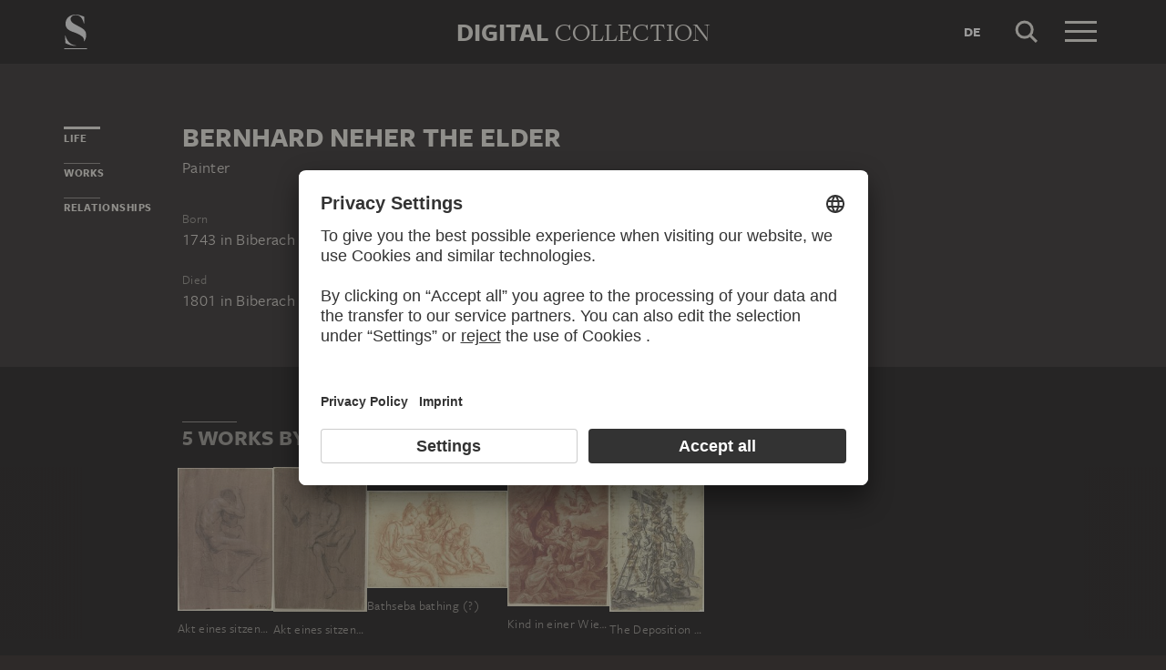

--- FILE ---
content_type: text/html; charset=UTF-8
request_url: https://sammlung.staedelmuseum.de/en/person/neher-the-elder-bernhard
body_size: 4360
content:
<!DOCTYPE html>
<html lang="en">
<head>
  <meta charset="utf-8" />
  <meta name="viewport" content="width=device-width, initial-scale=1.0, maximum-scale=1.0, user-scalable=no" />
  <meta name="format-detection" content="telephone=no" />
  <title>Bernhard Neher the Elder - Digital Collection</title>
  <meta name="description" content="painter, born 1743 in Europe, Germany, Baden-W&uuml;rttemberg and Biberach an der Riss, died 1801 in Europe, Germany, Baden-W&uuml;rttemberg and Biberach an der Riss">
  <meta name="robots" content="index,follow">
  <meta property="og:title" content="Bernhard Neher the Elder">
  <meta property="og:type" content="website">
  <meta property="og:url" content="https://sammlung.staedelmuseum.de/en/person/neher-the-elder-bernhard">
  <meta property="og:image" content="https://sammlung.staedelmuseum.de/apple-touch-icon.png">
  <meta property="og:image:width" content="200">
  <meta property="og:image:height" content="200">
  <meta property="og:description" content="painter, born 1743 in Europe, Germany, Baden-W&uuml;rttemberg and Biberach an der Riss, died 1801 in Europe, Germany, Baden-W&uuml;rttemberg and Biberach an der Riss">
  <meta property="og:site_name" content="Digital Collection">
  <meta property="og:locale" content="en">

  <link href="/assets/main.css?v=cb29f25" rel="stylesheet" type="text/css" />
  <link href="/assets/print.css?v=cb29f25" rel="stylesheet" type="text/css" media="print" />

  <link href="https://sammlung.staedelmuseum.de/api/en/open-search" rel="search" type="application/opensearchdescription+xml" title="Digital Collection" />
  <link href="/favicon.ico" rel="shortcut icon" type="image/vnd.microsoft.icon" />
  <link href="/apple-touch-icon.png" rel="apple-touch-icon" sizes="200x200" />
  <link href="/assets/fonts/8ea6bd8e-4c27-4055-b5db-8780735770c3.woff2" rel="preload" as="font" type="font/woff2" crossorigin="anonymous" />
  <link href="/assets/fonts/b6f8fd33-5a50-4e15-9eb5-03d488425d1d.woff2" rel="preload" as="font" type="font/woff2" crossorigin="anonymous" />
  <link href="/assets/fonts/6b9a2db7-b5a0-47d4-93c4-b811f1c8ac82.woff2" rel="preload" as="font" type="font/woff2" crossorigin="anonymous" />

      <link rel="alternate" hreflang="de" href="https://sammlung.staedelmuseum.de/de/person/neher-d-ae-bernhard" />
  
  <script async="1" data-settings-id="eKTIMvKKf" id="usercentrics-cmp" src="https://app.usercentrics.eu/browser-ui/latest/loader.js"></script>

  </head>
<body >

<script type="application/json" id="dsAppPayload">{"i18n":{"and":"and","and_not":"and not","artist":"Artist","back":"Back","cancel":"Cancel","ok":"OK","or":"or","person":"Person","show_more":"Show more","title":"Title","work":"Work","works":"Works","home_explore_work":"Explore this work","search_criteria":"Search criteria","search_criteria_add":"Add search criteria","search_criteria_add_ellipsis":"Add search criteria...","search_reset_question":"Start new search and reset all search criteria?","search_start":"Start search","search_term":"Search term","search_timeline_century":"{century} cent.","search_works_all":"All works","search_works_more":"And {count} more...","search_works_none":"No works","search_works_one":"One work","search_empty_body":"Unfortunately, the current search term or the combination of search criteria does not yield a result.","search_empty_inst_a_01":"With a click on the","search_empty_inst_a_02":"symbol you can remove a search criterion again, possibly also another logical link helps, e.g.","search_empty_inst_b_01":"With the","search_empty_inst_b_02":"symbol you start a completely new search.","search_empty_meant":"You may have meant:","search_branding_to_top":"Back to top","search_branding_no_works":"No Works for","search_branding_one":"One","search_branding_work_for":"Work for","search_branding_works_for":"Works for","search_view_mode_galleries":"Galleries","search_view_mode_images":"Images","search_view_mode_list":"List","search_sort_asc":"Ascending","search_sort_date":"Date","search_sort_desc":"Descending","search_sort_relevance":"Relevance","search_list_cc":"Picture rights","search_list_date":"Dating","search_list_id":"Work, id","search_list_location":"Location","search_list_material":"Material & technique","search_list_size":"Size","search_location_display":"On display","search_location_loan":"On loan","search_location_none":"Not on display","search_location_request":"On request","search_flags_highlights":"Show only highlights","search_flags_exhibited":"Show only exhibited","search_flags_download":"Show only works for download"}}</script>
<script type="text/javascript" src="/assets/main.js?v=cb29f25"></script>

  <noscript><iframe src="//www.googletagmanager.com/ns.html?id=GTM-KRNMP9" height="0" width="0" style="display:none;visibility:hidden"></iframe></noscript>
  <script>dataLayer = JSON.parse('[{}]');</script>
  <script>(function(w,d,s,l,i){w[l]=w[l]||[];w[l].push({'gtm.start':new Date().getTime(),event:'gtm.js'});var f=d.getElementsByTagName(s)[0],j=d.createElement(s),dl=l!='dataLayer'?'&l='+l:'';j.async=true;j.src='//www.googletagmanager.com/gtm.js?id='+i+dl;f.parentNode.insertBefore(j,f);})(window,document,'script','dataLayer','GTM-KRNMP9');</script>

<header class="dsHeader">
  <div class="dsHeader__container container">
    <a class="dsHeader__logo default" href="https://sammlung.staedelmuseum.de/en">
      <svg class="dsHeader__logoImage default" width="26" height="40" viewBox="0 0 26 40"><use href="/assets/images/icons.svg#dsSvg__logoSignet-26x40"></use></svg>      <span class="dsHeader__logoCaption">Städel Museum</span>
    </a>

    
    <div class="dsHeader__contentWrap">
      <div class="dsHeader__content branding selected">
        <div class="dsHeaderBranding">
          <div class="dsHeaderBranding__content default container selected">
            <a class="dsHeaderBranding__link" href="https://sammlung.staedelmuseum.de/en">
              <span class="dsHeaderBranding__left">Digital</span> <span class="dsHeaderBranding__right">Collection</span>
            </a>
          </div>
          
        </div>

        <div class="dsHeader__action">
                      <a class="dsHeader__actionButton language" href="https://sammlung.staedelmuseum.de/de/person/neher-d-ae-bernhard">
              <span class="dsHeader__actionButtonText">de</span>
            </a>
          
          <button class="dsHeader__actionButton search" data-action="search">
            <svg class="dsHeader__actionButtonImage search" width="40" height="40" viewBox="0 0 40 40"><use href="/assets/images/icons.svg#dsSvg__search-40"></use></svg>            <span class="dsHeader__actionButtonCaption">Search</span>
          </button>

          <button class="dsHeader__actionButton menu" data-action="menu">
            <svg class="dsHeader__actionButtonImage menu" width="40" height="40" viewBox="0 0 40 40"><use href="/assets/images/icons.svg#dsSvg__menu-40"></use></svg>            <svg class="dsHeader__actionButtonImage close" width="40" height="40" viewBox="0 0 40 40"><use href="/assets/images/icons.svg#dsSvg__close-40"></use></svg>            <span class="dsHeader__actionButtonCaption">Menu</span>
          </button>
        </div>
      </div>
      <div class="dsHeader__content search">
        <form class="dsHeaderSearch" action="https://sammlung.staedelmuseum.de/en/search" method="get"></form>
        <div class="dsHeader__action">
          <button class="dsHeader__actionButton cancel" data-action="cancel">
            <svg class="dsHeader__actionButtonImage cancel" width="40" height="40" viewBox="0 0 40 40"><use href="/assets/images/icons.svg#dsSvg__close-40"></use></svg>            <span class="dsHeader__actionButtonCaption">Cancel</span>
          </button>
        </div>
      </div>
    </div>

    <div class="dsHeaderMenu">
      <ul class="dsHeaderMenu__list">
                  <li class="dsHeaderMenu__item">
            <a class="dsHeaderMenu__link" href="https://sammlung.staedelmuseum.de/en">Home</a>
          </li>
                  <li class="dsHeaderMenu__item">
            <a class="dsHeaderMenu__link" href="https://sammlung.staedelmuseum.de/en/search">Works</a>
          </li>
                  <li class="dsHeaderMenu__item">
            <a class="dsHeaderMenu__link" href="https://sammlung.staedelmuseum.de/en/persons">Artists</a>
          </li>
                  <li class="dsHeaderMenu__item">
            <a class="dsHeaderMenu__link" href="https://sammlung.staedelmuseum.de/en/albums">Albums</a>
          </li>
        
        <li class="dsHeaderMenu__item">
                      <a class="dsHeaderMenu__link" href="https://sammlung.staedelmuseum.de/en/user">Login</a>
                  </li>

        <li class="dsHeaderMenu__item">
          <ul class="dsHeaderMenu__list secondary">
                          <li class="dsHeaderMenu__item secondary-wide">
                <a class="dsHeaderMenu__link" href="https://sammlung.staedelmuseum.de/en/concept">About the digital collection</a>
              </li>
                          <li class="dsHeaderMenu__item secondary">
                <a class="dsHeaderMenu__link" href="https://www.staedelmuseum.de/en/imprint-digital-collection" target="_blank">Imprint</a>
              </li>
                          <li class="dsHeaderMenu__item secondary">
                <a class="dsHeaderMenu__link" href="https://www.staedelmuseum.de/en" target="_blank">Städel Museum</a>
              </li>
                      </ul>
        </li>
      </ul>
    </div>
  </div>
</header>
<div class="dsPerson">
    <div class="container">
  <div class="dsUiToc"></div>
  <div class="dsUiToTop">Back to top</div>
</div>

    <div class="container withTocPadding">
      <div class="dsPerson__title dsUiToc__anchorWrap">
  <a class="dsUiToc__anchor" id="info" data-toc="Life"></a>
  <h1 class="dsPerson__titleHeading">Bernhard Neher the Elder</h1>

      <p class="dsPerson__titleOccupation">Painter</p>
  </div>

<div class="dsPerson__properties withSmallMarginTop">
  <dl class="dsProperty">
  <dt class="dsProperty__caption">Born</dt>
  <dd class="dsProperty__text">
                  <span class="dsPerson__date birth">1743</span><span class="dsPerson__separator"> in </span><span class="dsPerson__place birth">Biberach an der Riss</span>
                    </dd>
</dl>

  <dl class="dsProperty">
  <dt class="dsProperty__caption">Died</dt>
  <dd class="dsProperty__text">
                  <span class="dsPerson__date birth">1801</span><span class="dsPerson__separator"> in </span><span class="dsPerson__place birth">Biberach an der Riss</span>
                    </dd>
</dl>

  
  
  <!-- x-person.header.admin :person="$view->person"/ -->
</div>
    </div>

                            <div class="dsAccent withPadding withMediumMargin">
            <h2 class="withLine dsUiToc__anchorWrap noMargin container accent withTocPadding"><a class="dsUiToc__anchor" id="works" data-toc="Works"></a>
        5 Works by Bernhard Neher the Elder
              </h2>
          <div class="dsArtworkScroller" data-allow-loop="true" data-has-toc-padding><div class="dsArtworkScrollerArrows container hidden" data-target="!.dsArtworkScroller">
  <button class="dsArtworkScrollerArrows__button backward">
    <svg class="dsArtworkScrollerArrows__image" width="16" height="16" viewBox="0 0 16 16">
      <path fill="none" stroke="#EEEBE4" d="M11.5 1l-7 7 7 7"/>
    </svg>
  </button>
  <button class="dsArtworkScrollerArrows__button forward">
    <svg class="dsArtworkScrollerArrows__image" width="16" height="16" viewBox="0 0 16 16">
      <path fill="none" stroke="#EEEBE4" d="M4.5 15l7-7-7-7"/>
    </svg>
  </button>
</div>
<div class="dsArtworkScroller__view"><ul class="dsArtworkScroller__list"><li class="dsArtworkScroller__item"><a class="dsArtworkScroller__itemLink" href="https://sammlung.staedelmuseum.de/en/work/akt-eines-sitzenden-mannes"><div class="dsImage__wrap scroller"><img class="dsImage" alt="Akt eines sitzenden Mannes, im Profil nach rechts, Bernhard Neher the Elder" data-srcset="/images/8224/bernhard-neher-d-ae-akt-eines-sitzenden-mannes-13648z--thumb-sm.jpg 85w,/images/8224/bernhard-neher-d-ae-akt-eines-sitzenden-mannes-13648z--thumb-md.jpg 171w,/images/8224/bernhard-neher-d-ae-akt-eines-sitzenden-mannes-13648z--thumb-lg.jpg 341w,/images/8224/bernhard-neher-d-ae-akt-eines-sitzenden-mannes-13648z--thumb-xl.jpg 683w" height="1024" width="683"><noscript><img class="dsImage__wrap scroller__imageNoJS" src="/images/8224/bernhard-neher-d-ae-akt-eines-sitzenden-mannes-13648z--thumb-xl.jpg" alt="Akt eines sitzenden Mannes, im Profil nach rechts, Bernhard Neher the Elder" height="1024" width="683"></noscript></div><span class="dsArtworkScroller__itemTitle">Akt eines sitzenden Mannes, im Profil nach rechts</span></a></li>              <li class="dsArtworkScroller__item"><a class="dsArtworkScroller__itemLink" href="https://sammlung.staedelmuseum.de/en/work/akt-eines-sitzenden-mannes-von-vorne"><div class="dsImage__wrap scroller"><img class="dsImage" alt="Akt eines sitzenden Mannes von vorne, Bernhard Neher the Elder" data-srcset="/images/8225/bernhard-neher-d-ae-akt-eines-sitzenden-mannes-von-vorne-13649z--thumb-sm.jpg 83w,/images/8225/bernhard-neher-d-ae-akt-eines-sitzenden-mannes-von-vorne-13649z--thumb-md.jpg 167w,/images/8225/bernhard-neher-d-ae-akt-eines-sitzenden-mannes-von-vorne-13649z--thumb-lg.jpg 334w,/images/8225/bernhard-neher-d-ae-akt-eines-sitzenden-mannes-von-vorne-13649z--thumb-xl.jpg 667w" height="1024" width="667"><noscript><img class="dsImage__wrap scroller__imageNoJS" src="/images/8225/bernhard-neher-d-ae-akt-eines-sitzenden-mannes-von-vorne-13649z--thumb-xl.jpg" alt="Akt eines sitzenden Mannes von vorne, Bernhard Neher the Elder" height="1024" width="667"></noscript></div><span class="dsArtworkScroller__itemTitle">Akt eines sitzenden Mannes von vorne</span></a></li>              <li class="dsArtworkScroller__item"><a class="dsArtworkScroller__itemLink" href="https://sammlung.staedelmuseum.de/en/work/bathseba-bathing-1"><div class="dsImage__wrap scroller"><img class="dsImage" alt="Bathseba bathing (?), Bernhard Neher the Elder" data-srcset="/images/8222/bernhard-neher-d-ae-bathseba-bathing-1-13646z--thumb-sm.jpg 128w,/images/8222/bernhard-neher-d-ae-bathseba-bathing-1-13646z--thumb-md.jpg 256w,/images/8222/bernhard-neher-d-ae-bathseba-bathing-1-13646z--thumb-lg.jpg 512w,/images/8222/bernhard-neher-d-ae-bathseba-bathing-1-13646z--thumb-xl.jpg 1024w" height="712" width="1024"><noscript><img class="dsImage__wrap scroller__imageNoJS" src="/images/8222/bernhard-neher-d-ae-bathseba-bathing-1-13646z--thumb-xl.jpg" alt="Bathseba bathing (?), Bernhard Neher the Elder" height="712" width="1024"></noscript></div><span class="dsArtworkScroller__itemTitle">Bathseba bathing (?)</span></a></li>              <li class="dsArtworkScroller__item"><a class="dsArtworkScroller__itemLink" href="https://sammlung.staedelmuseum.de/en/work/kind-in-einer-wiege"><div class="dsImage__wrap scroller"><img class="dsImage" alt="Kind in einer Wiege, von vier Frauen umgeben, Bernhard Neher the Elder" data-srcset="/images/8223/bernhard-neher-d-ae-kind-einer-wiege-13647z--thumb-sm.jpg 99w,/images/8223/bernhard-neher-d-ae-kind-einer-wiege-13647z--thumb-md.jpg 197w,/images/8223/bernhard-neher-d-ae-kind-einer-wiege-13647z--thumb-lg.jpg 395w,/images/8223/bernhard-neher-d-ae-kind-einer-wiege-13647z--thumb-xl.jpg 790w" height="1024" width="790"><noscript><img class="dsImage__wrap scroller__imageNoJS" src="/images/8223/bernhard-neher-d-ae-kind-einer-wiege-13647z--thumb-xl.jpg" alt="Kind in einer Wiege, von vier Frauen umgeben, Bernhard Neher the Elder" height="1024" width="790"></noscript></div><span class="dsArtworkScroller__itemTitle">Kind in einer Wiege, von vier Frauen umgeben</span></a></li>              <li class="dsArtworkScroller__item"><a class="dsArtworkScroller__itemLink" href="https://sammlung.staedelmuseum.de/en/work/the-deposition-of-the-cross-3"><div class="dsImage__wrap scroller"><img class="dsImage" alt="The Deposition of the Cross, Bernhard Neher the Elder" data-srcset="/images/8221/bernhard-neher-d-ae-deposition-cross-3-13645z--thumb-sm.jpg 84w,/images/8221/bernhard-neher-d-ae-deposition-cross-3-13645z--thumb-md.jpg 169w,/images/8221/bernhard-neher-d-ae-deposition-cross-3-13645z--thumb-lg.jpg 338w,/images/8221/bernhard-neher-d-ae-deposition-cross-3-13645z--thumb-xl.jpg 676w" height="1024" width="676"><noscript><img class="dsImage__wrap scroller__imageNoJS" src="/images/8221/bernhard-neher-d-ae-deposition-cross-3-13645z--thumb-xl.jpg" alt="The Deposition of the Cross, Bernhard Neher the Elder" height="1024" width="676"></noscript></div><span class="dsArtworkScroller__itemTitle">The Deposition of the Cross</span></a></li></ul></div></div>
            </div>
        
                  <div class="container withTocPadding">
  <div class="row">
    <div class="col-sm-8 withoutChildMargins">
      

      

      

              <h2 class="withLine dsUiToc__anchorWrap withLargeMarginTop"><a class="dsUiToc__anchor" id="relationships" data-toc="Relationships"></a>
        Persons connected to Bernhard Neher the Elder
              </h2>
          <ul class="dsPerson__list withLargeMarginBottom"><li class="dsPerson__listItem"><a class="dsPerson__listTerm dsTerm" href="https://sammlung.staedelmuseum.de/en/person/neher-the-younger-bernhard">
          Neher the Younger, Bernhard
        </a><span class="dsPerson__listCaption">
            Grandson
          </span></li></ul>
            </div>
  </div>
</div>
              
          
      </div>

  <script type="application/ld+json">{"@context":"https:\/\/schema.org\/","@type":"Person","name":"Neher the Elder, Bernhard","birthDate":"1743","deathDate":"1801","birthPlace":[{"@type":"Place","name":"Europe"},{"@type":"Place","name":"Germany"},{"@type":"Place","name":"Baden-W\u00fcrttemberg"},{"@type":"Place","name":"Biberach an der Riss"}],"deathPlace":{"4":{"@type":"Place","name":"Europe"},"5":{"@type":"Place","name":"Germany"},"6":{"@type":"Place","name":"Baden-W\u00fcrttemberg"},"7":{"@type":"Place","name":"Biberach an der Riss"}},"relatedTo":[{"@type":"Person","name":"Neher the Younger, Bernhard","url":"https:\/\/sammlung.staedelmuseum.de\/en\/person\/neher-the-younger-bernhard"}]}</script>
<footer class="dsFooter">
  <div class="container withTocPadding">
    <div class="row">
      <div class="col-sm-4">
        <p class="dsFooter__caption">Legal info</p>
        <ul class="dsFooter__links">
                      <li class="dsFooter__linksItem">
              <a class="dsFooter__linksLink" href="https://www.staedelmuseum.de/en/imprint-digital-collection" target="_blank">Imprint</a>
            </li>
                      <li class="dsFooter__linksItem">
              <a class="dsFooter__linksLink" href="https://www.staedelmuseum.de/en/privacy-policy" target="_blank">Privacy</a>
            </li>
                    <li>
            Copyright © 2026 Städel Museum<br />
            All rights reserved.
          </li>
        </ul>
      </div>

      <div class="col-sm-4">
        <p class="dsFooter__caption">Digital Collection</p>
        <ul class="dsFooter__links">
                      <li class="dsFooter__linksItem">
              <a class="dsFooter__linksLink" href="https://sammlung.staedelmuseum.de/en">Home</a>
            </li>
                      <li class="dsFooter__linksItem">
              <a class="dsFooter__linksLink" href="https://sammlung.staedelmuseum.de/en/search">Works</a>
            </li>
                      <li class="dsFooter__linksItem">
              <a class="dsFooter__linksLink" href="https://sammlung.staedelmuseum.de/en/persons">Artists</a>
            </li>
                      <li class="dsFooter__linksItem">
              <a class="dsFooter__linksLink" href="https://sammlung.staedelmuseum.de/en/albums">Albums</a>
            </li>
                      <li class="dsFooter__linksItem">
              <a class="dsFooter__linksLink" href="https://sammlung.staedelmuseum.de/en/concept">About the digital collection</a>
            </li>
                  </ul>
      </div>

      <div class="col-sm-4">
        <p class="dsFooter__caption">Social Media</p>
        <ul class="dsFooter__social">
                      <li class="dsFooter__socialItem">
              <a class="dsFooter__socialLink circle" href="https://instagram.com/staedelmuseum" target="_blank">
                <svg class="dsFooter__socialImage" width="24" height="24" viewBox="0 0 24 24"><use href="/assets/images/icons.svg#dsSvg__socialInstagram-24"></use></svg>              </a>
            </li>
                      <li class="dsFooter__socialItem">
              <a class="dsFooter__socialLink circle" href="https://youtube.com/staedelmuseum" target="_blank">
                <svg class="dsFooter__socialImage" width="24" height="24" viewBox="0 0 24 24"><use href="/assets/images/icons.svg#dsSvg__socialYouTube-24"></use></svg>              </a>
            </li>
                      <li class="dsFooter__socialItem">
              <a class="dsFooter__socialLink circle" href="https://www.tiktok.com/@staedelmuseum" target="_blank">
                <svg class="dsFooter__socialImage" width="24" height="24" viewBox="0 0 24 24"><use href="/assets/images/icons.svg#dsSvg__socialTiktok-24"></use></svg>              </a>
            </li>
                      <li class="dsFooter__socialItem">
              <a class="dsFooter__socialLink circle" href="https://facebook.com/staedelmuseum" target="_blank">
                <svg class="dsFooter__socialImage" width="24" height="24" viewBox="0 0 24 24"><use href="/assets/images/icons.svg#dsSvg__socialFacebook-24"></use></svg>              </a>
            </li>
                      <li class="dsFooter__socialItem">
              <a class="dsFooter__socialLink circle" href="https://www.linkedin.com/company/st-del-museum-frankfurt/" target="_blank">
                <svg class="dsFooter__socialImage" width="24" height="24" viewBox="0 0 24 24"><use href="/assets/images/icons.svg#dsSvg__socialLinkedIn-24"></use></svg>              </a>
            </li>
                      <li class="dsFooter__socialItem">
              <a class="dsFooter__socialLink" href="https://stories.staedelmuseum.de/en" target="_blank">
                <svg class="dsFooter__socialImage" width="119" height="34" viewBox="0 0 119 34"><use href="/assets/images/icons.svg#dsSvg__socialBlog-119x34"></use></svg>              </a>
            </li>
                  </ul>
      </div>
    </div>
  </div>
</footer>

</body>
</html>
